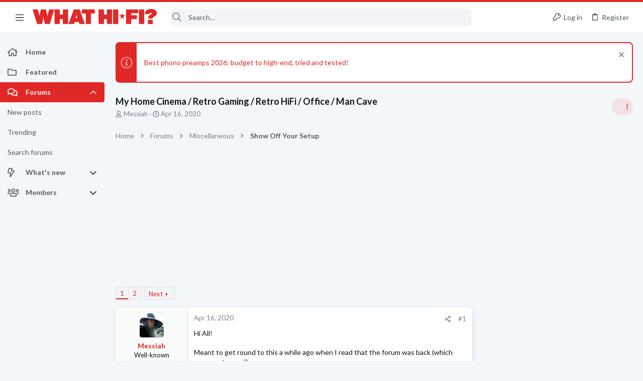

--- FILE ---
content_type: text/css; charset=utf-8
request_url: https://forums.whathifi.com/css.php?css=public%3Amessage.less&s=13&l=1&d=1756317732&k=0779902a158f7d866f147dc889dd01dad2ca4ac2
body_size: 6765
content:
@charset "UTF-8";

/********* public:message.less ********/
.button-text #icon-passkey-key,.button-text #icon-passkey-head,.button-text #icon-passkey-body{fill:#e02927 !important}.button.button--provider--passkey .button-text{gap:4px}.message+.message,.message.message--bordered{border-top:1px solid #e0e0e0}.message.is-mod-selected,.block--messages .message.is-mod-selected{background:#fceae9}.message.is-mod-selected .message-cell--user,.block--messages .message.is-mod-selected .message-cell--user,.message.is-mod-selected .message-cell--main,.block--messages .message.is-mod-selected .message-cell--main,.message.is-mod-selected .message-cell--vote,.block--messages .message.is-mod-selected .message-cell--vote{background:#fceae9}.message.is-mod-selected .message-userArrow:after,.block--messages .message.is-mod-selected .message-userArrow:after{border-right-color:#fceae9}.message-inner{display:flex}.message-inner+.message-inner{border-top:1px solid #e0e0e0}.message-cell{display:block;vertical-align:top;padding:12px}.message--quickReply .message-cell>.formRow:last-child>dd{padding-bottom:0}.message-cell.message-cell--closer{padding:12px}.message-cell.message-cell--closer.message-cell--user{flex:0 0 144px}.message--simple .message-cell.message-cell--closer.message-cell--user{flex:0 0 94px}.message-cell.message-cell--closer.message-cell--action{flex:0 0 64px}.message-cell.message-cell--user,.message-cell.message-cell--action{position:relative;background:#f9fafa;border-right:1px solid #e0e0e0;min-width:0}.message-cell.message-cell--vote{position:relative;background:#f9fafa;border-left:1px solid #e0e0e0;border-right:0;padding-top:0;padding-bottom:0;padding:0}.message--solution .message-cell.message-cell--vote{background:#e8fee7}.message--solution .message-cell.message-cell--vote .contentVote{color:#08910c}.message-cell.message-cell--vote .solutionIcon{margin-top:12px}.message-cell.message-cell--user{flex:0 0 144px}.message--simple .message-cell.message-cell--user{flex:0 0 94px}.message-cell.message-cell--action{flex:0 0 64px}.message-cell.message-cell--main{flex:1 1 auto;width:100%;min-width:0}.message-cell.message-cell--main.is-editing{padding:0}.message-cell.message-cell--main .block{margin:0}.message-cell.message-cell--main .block-container{margin:0;border:none}.message-cell.message-cell--alert{font-size:1.3rem;flex:1 1 auto;width:100%;min-width:0;color:#535b63;background:#fadad9}.message-cell.message-cell--alert a{color:#e02927}.message-cell.message-cell--extra{flex:0 0 180 + 2 * (12px);border-left:1px solid #e0e0e0;background:#f9fafa}.message-cell.message-cell--extra .formRow-explain{margin:12px 0 0;font-size:1.3rem;color:#76818d;font-size:80%}.message-cell.message-cell--extra .formRow-explain a{color:inherit;text-decoration:underline}.message-cell.message-cell--header,.message-cell.message-cell--solutionHeader{flex:1 1 auto;width:100%;min-width:0;padding:15px 15px;margin:0}.message-cell.message-cell--header{font-weight:400;text-decoration:none;font-size:1.5rem;color:#141618;background:transparent;border-bottom:1px solid #e0e0e0;border-bottom:none}.message-cell.message-cell--header a{color:inherit;text-decoration:none}.message-cell.message-cell--header a:hover{text-decoration:underline}.message-cell.message-cell--solutionHeader{color:#08910c;font-size:1.5rem;background:#e8fee7;border-left:2px solid #3df543}.message-main{height:100%;display:flex;flex-direction:column;width:100%;min-width:0}.has-browser-safari .uix_message--condensed .message-main{height:auto}.message-content{flex:1 1 auto;min-height:1px;max-width:100%}.message-footer{margin-top:auto}.message-expandWrapper{position:relative;overflow:hidden;-webkit-transition: -xf-height height ease;transition: -xf-height height ease}.message-expandWrapper .message-expandContent{max-height:250px;overflow:hidden}.message-expandWrapper .message-expandContent--small{max-height:160px}.message-expandWrapper.is-expandable .message-expandLink{display:block}.message-expandWrapper.is-expanded .message-expandContent{max-height:none}.message-expandWrapper.is-expanded .message-expandLink{display:none}.message-column{display:flex;flex-direction:column;align-items:center}.message-expandLink{display:none;position:absolute;top:60%;bottom:0;left:0;right:0;cursor:pointer;z-index:100;background:transparent;background:linear-gradient(to bottom, rgba(255,255,255,0) 0%, #fff 70%)}.message-expandLink:empty{cursor:auto;background:transparent;background:linear-gradient(to bottom, rgba(255,255,255,0) 0%, #fff 100%)}.message-expandLink a{position:absolute;bottom:12px;left:0;right:0;text-align:center;font-size:1.3rem;color:#e02927;text-decoration:none}.message-microdata{display:none}form.message--simple .message-cell--main{flex-direction:column;padding:15px}.message--quickReply .message-cell--main{flex-direction:column;padding:12px}@media (max-width:650px){.message:not(.message--forceColumns) .message-inner{display:block}.message:not(.message--forceColumns) .message-cell{display:block}.message:not(.message--forceColumns) .message-cell:before,.message:not(.message--forceColumns) .message-cell:after{content:" ";display:table}.message:not(.message--forceColumns) .message-cell:after{clear:both}.message:not(.message--forceColumns) .message-cell.message-cell--user{width:auto;border-right:none;border-bottom:1px solid #e0e0e0}.message:not(.message--forceColumns) .message-cell.message-cell--vote{width:auto;border-left:none;border-top:1px solid #e0e0e0}.message:not(.message--forceColumns) .message-cell.message-cell--vote .solutionIcon{margin-top:0}.message:not(.message--forceColumns) .message-cell.message-cell--extra{width:auto;border-left:none;border-top:1px solid #e0e0e0}.message:not(.message--forceColumns) .message-column{flex-direction:row;justify-content:space-evenly}.message--simple:not(.message--forceColumns) .message-cell.message-cell--user,.message--quickReply:not(.message--forceColumns) .message-cell.message-cell--user{display:none}}.message-userArrow{position:absolute;top:24px;right:-1px;border:12px solid transparent;border-left-width:0;border-right-color:#e0e0e0;display:none}.message-userArrow:after{position:absolute;top:-11px;right:-12px;content:"";border:11px solid transparent;border-left-width:0;border-right-color:#fff}.message-avatar{text-align:center}.message-avatar .avatar{vertical-align:bottom;max-width:120px;max-height:120px}.message-avatar-wrapper{position:relative;display:inline-block;vertical-align:bottom;margin-bottom:.5em}.message-avatar-wrapper .message-avatar-online{position:absolute;left:50%;margin-left:-.615em;bottom:-.5em;border-radius:50%;background:#fff;line-height:0;border:#fff solid 2px}.message-avatar-wrapper .message-avatar-online:before{content:"";height:1em;vertical-align:-0.125em;background-color:currentColor;width:.969em;mask:url('/styles/fa/regular/user-circle.svg?v=5.15.3') no-repeat center;-webkit-mask:url('/styles/fa/regular/user-circle.svg?v=5.15.3') no-repeat center;line-height:1;font-weight:bold;color:#7fb900;border-radius:50%;display:inline-block;mask-size:98%}.message-name{font-weight:700;font-size:inherit;text-align:center;margin:0}.message-userTitle{font-size:1.3rem;font-weight:normal;text-align:center;margin:0}.message-userBanner.userBanner{margin-top:3px}@media (min-width:650px){.message-userBanner.userBanner{display:block}}.message-userExtras{font-size:1.3rem}.message-userExtras dl.pairs dt:after{content:''}.message-userExtras .pairs{display:flex;align-items:center;margin-top:3px}.message-userExtras .pairs i{font-size:18px}.message-userExtras .pairs dd{min-width:0;max-width:100%;white-space:nowrap;overflow:hidden;text-overflow:ellipsis;text-align:left}.message--deleted .message-userDetails{display:none}.message--deleted .message-avatar .avatar{width:48px;height:48px;font-size:29px}@media (min-width:650px){.message-userDetails{text-align:center}}@media (max-width:650px){.uix_messagePostBitWrapper{display:flex;flex-grow:1;flex-direction:column;min-width:0;max-width:100%}.message:not(.message--forceColumns) .message-userArrow{top:auto;right:auto;bottom:-1px;left:24px;border:none;border:12px solid transparent;border-top-width:0;border-bottom-color:#e0e0e0}.message:not(.message--forceColumns) .message-userArrow:after{top:auto;right:auto;left:-11px;bottom:-12px;border:none;border:11px solid transparent;border-top-width:0;border-bottom-color:#fff}.message:not(.message--forceColumns).is-mod-selected .message-userArrow:after{border-color:transparent;border-bottom-color:#fceae9}.message:not(.message--forceColumns) .message-user{display:flex}.message:not(.message--forceColumns) .message-avatar{margin-bottom:0}.message:not(.message--forceColumns) .message-avatar .avatar{width:48px;height:48px;font-size:29px}.message:not(.message--forceColumns) .message-avatar .avatar+.message-avatar-online{left:auto;right:0}.message:not(.message--forceColumns) .message-userDetails{flex:1;min-width:0;padding-left:12px;width:100%}.message:not(.message--forceColumns) .message-userExtras{display:flex;flex-wrap:wrap;align-items:center;padding-left:12px;padding-top:4px}.message:not(.message--forceColumns) .message-userExtras .pairs{margin-right:12px;line-height:1.3}.message:not(.message--forceColumns) .message-name{text-align:left}.message:not(.message--forceColumns) .message-userTitle,.message:not(.message--forceColumns) .message-userBanner.userBanner{display:inline-block;text-align:left;margin:0}.message:not(.message--forceColumns) .message--deleted .message-userDetails{display:block}}.message-content{position:relative}.message-content .js-selectToQuoteEnd{height:0;font-size:0;overflow:hidden}.message--multiQuoteList .message-content{min-height:80px;max-height:120px;overflow:hidden}.message--multiQuoteList .message-content .message-body{pointer-events:none}.message-attribution{color:#76818d;font-size:1.3rem;border-bottom:1px solid #e0e0e0;padding-bottom:3px;border-width:0;border-style:solid;padding-bottom:12px;display:flex;align-items:center;justify-content:space-between}.message-attribution.message-attribution--plain{border-bottom:none;font-size:inherit}.message-attribution.message-attribution--split{display:flex;align-items:flex-end;flex-wrap:wrap;grid-gap:12px}.message-attribution.message-attribution--split .message-attribution-opposite{margin-left:auto}.message-attribution-main{float:left;margin-right:12px}.message-attribution-opposite{float:right}.message-attribution-opposite.message-attribution-opposite--list{display:flex;line-height:1;list-style:none;margin:0;padding:0}.message-attribution-opposite.message-attribution-opposite--list>li{margin-left:14px}.message-attribution-opposite.message-attribution-opposite--list>li:first-child{margin-left:0}.message-attribution-opposite a{color:inherit}.message-attribution-opposite a:hover{text-decoration:none;color:#9a1816}.message-attribution-gadget{display:inline-block;margin:-3px -7px;padding:3px 7px}.message-attribution-source{font-size:1.3rem;margin-bottom:4px}.message-attribution-user{font-weight:700}.message-attribution-user .avatar{display:none}.message-attribution-user .attribution{display:inline;font-size:inherit;font-weight:inherit;margin:0}.message-newIndicator,a.message-newIndicator{font-size:90%;color:#fff;background:#e02927;border-radius:4px;padding-top:1px;padding-right:4px;padding-bottom:1px;padding-left:4px;white-space:nowrap}a.message-newIndicator:hover{color:#fff}.message-minorHighlight{font-size:1.3rem;color:#141618;padding-left:12px;padding-right:12px}.message-fields{margin:12px 0;padding:12px;padding-top:0;margin:0}.message--simple .message-fields{margin-top:12px;margin-bottom:12px}.message-fields:last-child{margin-bottom:0}.message-fields dt,.message-fields dd{vertical-align:top}.message-fields .pairs dd{display:inline-block}.message-body{margin:12px 0;font-family:Lato,-apple-system,BlinkMacSystemFont,'Segoe UI','Oxygen','Ubuntu','Cantarell','Fira Sans','Droid Sans','Helvetica Neue',sans-serif;padding-bottom:12px;margin:0}.message-body:before,.message-body:after{content:" ";display:table}.message-body:after{clear:both}.message--simple .message-body{margin-bottom:12px}.message-body:last-child{margin-bottom:0}.message-body .message-title{font-size:1.5rem;font-weight:400;margin:0 0 12px 0;padding:0}.message-attachments{margin:.5em 0;background:#f3f4f5;padding:12px;margin-top:0;margin-bottom:12px}.message-attachments-list{list-style:none;margin:0;padding:0}.message-lastEdit{margin-top:.5em;color:#76818d;font-size:1.2rem;text-align:right;padding:0 12px 12px}.message-signature{margin-top:12px;font-size:1.3rem;color:#76818d;border-top:1px solid #e0e0e0;padding-top:12px;padding-bottom:12px;margin-top:0}.message-actionBar .actionBar-set{font-size:1.3rem}.message .likesBar{margin-top:12px;padding:12px;background:none;border-width:0;border-style:solid;padding:0;padding-bottom:12px;margin:0}.message .reactionsBar{margin-top:12px;padding:12px;background:none;border-width:0;border-style:solid;padding:0;padding-bottom:12px;margin:0}.message-historyTarget{margin-top:12px}.message-gradient{position:absolute;bottom:0;left:0;right:0;height:60px;background:#fff;background:linear-gradient(to bottom, rgba(255,255,255,0) 0%, #fff 90%)}.message-responses{margin-top:12px;font-size:1.3rem}.message-responses .editorPlaceholder .input{font-size:inherit}.message-responseRow{margin-top:-1px;background:#f9fafa;border:1px solid #e0e0e0;padding:12px}.message-responseRow.message-responseRow--likes,.message-responseRow.message-responseRow--reactions{display:none;opacity:0;-webkit-transition: all .2s ease, -xf-opacity .2s ease;transition: all .2s ease, -xf-opacity .2s ease;overflow-y:hidden;height:0;-webkit-transition-property:all,-xf-height;transition-property:all,-xf-height;align-items:center}.message-responseRow.message-responseRow--likes.is-active,.message-responseRow.message-responseRow--reactions.is-active{display:flex;opacity:1}.message-responseRow.message-responseRow--likes.is-transitioning,.message-responseRow.message-responseRow--reactions.is-transitioning{display:flex}.message-responseRow.message-responseRow--likes.is-active,.message-responseRow.message-responseRow--reactions.is-active{height:auto;overflow-y:visible}.message-responseRow.message-responseRow--likes.is-transitioning,.message-responseRow.message-responseRow--reactions.is-transitioning{overflow-y:hidden}@media (max-width:650px){.message:not(.message--forceColumns) .message-attribution-user .avatar{display:inline-flex;width:1.96rem;height:1.96rem;font-size:1rem}.message:not(.message--forceColumns) .message-content{min-height:1px}}@media (max-width:480px){.message-signature{display:none}}.message-menuGroup{display:inline-block}.message-menuTrigger{display:inline-block}.message-menuTrigger:after{display:inline-block;content:"";height:1em;vertical-align:-0.125em;background-color:currentColor;width:1.2em;mask:url('/styles/fa/solid/caret-down.svg?v=5.15.3') no-repeat center;-webkit-mask:url('/styles/fa/solid/caret-down.svg?v=5.15.3') no-repeat center;text-align:right}.message-menuTrigger:hover:after{color:black}.message-menu-section--editDelete .menu-linkRow{font-weight:700;font-size:1.4rem}.message-menu-link--delete i:after{display:inline-block;content:"";height:1em;vertical-align:-0.125em;background-color:currentColor;width:1.28571429em;mask:url('/styles/fa/regular/trash-alt.svg?v=5.15.3') no-repeat center;-webkit-mask:url('/styles/fa/regular/trash-alt.svg?v=5.15.3') no-repeat center}.message-menu-link--edit i:after{display:inline-block;content:"";height:1em;vertical-align:-0.125em;background-color:currentColor;width:1.28571429em;mask:url('/styles/fa/regular/edit.svg?v=5.15.3') no-repeat center;-webkit-mask:url('/styles/fa/regular/edit.svg?v=5.15.3') no-repeat center}.message-menu-link--report i:after{display:inline-block;content:"";height:1em;vertical-align:-0.125em;background-color:currentColor;width:1.28571429em;mask:url('/styles/fa/regular/frown.svg?v=5.15.3') no-repeat center;-webkit-mask:url('/styles/fa/regular/frown.svg?v=5.15.3') no-repeat center}.message-menu-link--warn i:after{display:inline-block;content:"";height:1em;vertical-align:-0.125em;background-color:currentColor;width:1.28571429em;mask:url('/styles/fa/regular/exclamation-triangle.svg?v=5.15.3') no-repeat center;-webkit-mask:url('/styles/fa/regular/exclamation-triangle.svg?v=5.15.3') no-repeat center}.message-menu-link--spam i:after{display:inline-block;content:"";height:1em;vertical-align:-0.125em;background-color:currentColor;width:1.28571429em;mask:url('/styles/fa/regular/ban.svg?v=5.15.3') no-repeat center;-webkit-mask:url('/styles/fa/regular/ban.svg?v=5.15.3') no-repeat center}.message-menu-link--ip i:after{display:inline-block;content:"";height:1em;vertical-align:-0.125em;background-color:currentColor;width:1.28571429em;mask:url('/styles/fa/regular/sitemap.svg?v=5.15.3') no-repeat center;-webkit-mask:url('/styles/fa/regular/sitemap.svg?v=5.15.3') no-repeat center}.message-menu-link--history i:after{display:inline-block;content:"";height:1em;vertical-align:-0.125em;background-color:currentColor;width:1.28571429em;mask:url('/styles/fa/regular/history.svg?v=5.15.3') no-repeat center;-webkit-mask:url('/styles/fa/regular/history.svg?v=5.15.3') no-repeat center}.message-menu-link--follow i:after{display:inline-block;content:"";height:1em;vertical-align:-0.125em;background-color:currentColor;width:1.28571429em;mask:url('/styles/fa/regular/user-plus.svg?v=5.15.3') no-repeat center;-webkit-mask:url('/styles/fa/regular/user-plus.svg?v=5.15.3') no-repeat center}.message-menu-link--ignore i:after{display:inline-block;content:"";height:1em;vertical-align:-0.125em;background-color:currentColor;width:1.28571429em;mask:url('/styles/fa/regular/user-times.svg?v=5.15.3') no-repeat center;-webkit-mask:url('/styles/fa/regular/user-times.svg?v=5.15.3') no-repeat center}.message-menu-link--share i:after{display:inline-block;content:"";height:1em;vertical-align:-0.125em;background-color:currentColor;width:1.28571429em;mask:url('/styles/fa/regular/share-alt.svg?v=5.15.3') no-repeat center;-webkit-mask:url('/styles/fa/regular/share-alt.svg?v=5.15.3') no-repeat center}.message-articleUserInfo{background:#f9fafa;border-top:1px solid #e0e0e0}.message-articleUserInfo:last-child{border-bottom-left-radius:7px;border-bottom-right-radius:7px}.message-articleUserInfo .contentRow-figure{width:120px;text-align:center}.message-articleUserInfo .contentRow-main{padding-left:24px;text-align:left}@media (max-width:650px){.message-articleUserInfo .contentRow-figure{width:auto}.message-articleUserInfo .contentRow-main{padding-left:15px}}.message-articleWrittenBy{color:#76818d;font-size:1.3rem}.message-articleUserName{font-weight:700;font-size:1.7rem;margin:0;display:inline}.message-articleUserBlurb,.message-articleUserBlurb div{font-size:1.3rem;display:inline}.message-articleUserAbout{font-size:1.3rem;margin:.5em 0}.message-articleUserBanners .userBanner{margin-bottom:3px}.message-articleUserStats{font-size:1.3rem;color:#76818d}@media (max-width:480px){.message-articleUserStats{display:none}}.comment-inner{display:table;table-layout:fixed;width:100%}.comment-avatar{display:table-cell;width:24px;vertical-align:top}.comment-avatar .avatar,.comment-avatar img{vertical-align:bottom}.comment-main{display:table-cell;padding-left:12px;vertical-align:top}.comment-contentWrapper{margin-bottom:12px}.message-responses .comment-actionBar.actionBar{padding:0}.message-responses .comment-actionBar .actionBar-set.actionBar-set--internal{padding:0}.comment-user{font-weight:700}.comment-body{display:inline}.comment-note{color:#76818d;font-size:1.2rem}.comment-input{display:block;height:2.34em;margin-bottom:12px}.comment-actionBar .actionBar-set{color:#76818d}.comment-likes,.comment-reactions{display:none;opacity:0;-webkit-transition: all .2s ease, -xf-opacity .2s ease;transition: all .2s ease, -xf-opacity .2s ease;overflow-y:hidden;height:0;-webkit-transition-property:all,-xf-height;transition-property:all,-xf-height;margin-top:12px;font-size:1.3rem;align-items:center}.comment-likes.is-active,.comment-reactions.is-active{display:flex;opacity:1}.comment-likes.is-transitioning,.comment-reactions.is-transitioning{display:flex}.comment-likes.is-active,.comment-reactions.is-active{height:auto;overflow-y:visible}.comment-likes.is-transitioning,.comment-reactions.is-transitioning{overflow-y:hidden}.actionBar{padding:12px;margin:-12px;margin-top:0}.actionBar:before,.actionBar:after{content:" ";display:table}.actionBar:after{clear:both}.actionBar-set.actionBar-set--internal{float:left;margin-left:-3px}.actionBar-set.actionBar-set--internal>.actionBar-action:first-child{margin-left:0}.actionBar-set.actionBar-set--external{float:right;margin-right:-3px}.actionBar-set.actionBar-set--external>.actionBar-action:last-child{margin-right:0}.formSubmitRow.formSubmitRow--messageQr .formSubmitRow-controls{text-align:center;padding-left:0;padding-right:0;margin-left:12px;margin-right:12px}@media (max-width:540px){.formSubmitRow.formSubmitRow--messageQr .formSubmitRow-controls{text-align:right}}.menu .formSubmitRow.formSubmitRow--messageQr .formSubmitRow-controls{text-align:right}.comment-content .messageNotice,.messageNotice{margin:12px 0;padding:12px 12px;color:#535b63;background:#fadad9;font-size:1.3rem;border-left:2px solid #e02927;background:#f3f4f5;margin-top:0}.comment-content .messageNotice.messageNotice--deleted,.messageNotice.messageNotice--deleted{border-left:2px solid #f53d43;border-left-width:1px;background:#fee7e8;color:#91080c}.comment-content .messageNotice.messageNotice--deleted a,.messageNotice.messageNotice--deleted a{color:inherit !important;text-decoration:underline !important}.comment-content .messageNotice.messageNotice--deleted:before,.messageNotice.messageNotice--deleted:before,.comment-content .messageNotice.messageNotice--deleted a,.messageNotice.messageNotice--deleted a{color:inherit}.comment-content .messageNotice.messageNotice--nested,.messageNotice.messageNotice--nested{border-left-width:1px}.comment-content .messageNotice:not(.messageNotice--highlighted) a,.messageNotice:not(.messageNotice--highlighted) a,.comment-content .messageNotice:not(.messageNotice--highlighted) a:hover,.messageNotice:not(.messageNotice--highlighted) a:hover{color:#e02927}.comment-content .messageNotice:before,.messageNotice:before{display:inline-block;padding-right:.2em;font-size:125%;color:#e02927;vertical-align:middle;font-size:15px !important}.comment-content .messageNotice.messageNotice--highlighted,.messageNotice.messageNotice--highlighted{color:#141618;background:#f3f4f5;border-left-color:#e02927}.comment-content .messageNotice.messageNotice--highlighted:before,.messageNotice.messageNotice--highlighted:before{color:#141618}.comment-content .messageNotice.messageNotice--deleted:before,.messageNotice.messageNotice--deleted:before{display:inline-block;content:"";height:1em;vertical-align:-0.125em;background-color:currentColor;width:1.28571429em;mask:url('/styles/fa/regular/trash-alt.svg?v=5.15.3') no-repeat center;-webkit-mask:url('/styles/fa/regular/trash-alt.svg?v=5.15.3') no-repeat center}.comment-content .messageNotice.messageNotice--moderated:before,.messageNotice.messageNotice--moderated:before{display:inline-block;content:"";height:1em;vertical-align:-0.125em;background-color:currentColor;width:1.28571429em;mask:url('/styles/fa/regular/shield.svg?v=5.15.3') no-repeat center;-webkit-mask:url('/styles/fa/regular/shield.svg?v=5.15.3') no-repeat center}.comment-content .messageNotice.messageNotice--warning:before,.messageNotice.messageNotice--warning:before{display:inline-block;content:"";height:1em;vertical-align:-0.125em;background-color:currentColor;width:1.28571429em;mask:url('/styles/fa/regular/exclamation-triangle.svg?v=5.15.3') no-repeat center;-webkit-mask:url('/styles/fa/regular/exclamation-triangle.svg?v=5.15.3') no-repeat center}.comment-content .messageNotice.messageNotice--ignored:before,.messageNotice.messageNotice--ignored:before{display:inline-block;content:"";height:1em;vertical-align:-0.125em;background-color:currentColor;width:1.28571429em;mask:url('/styles/fa/regular/microphone-slash.svg?v=5.15.3') no-repeat center;-webkit-mask:url('/styles/fa/regular/microphone-slash.svg?v=5.15.3') no-repeat center}@media (min-width:900px){.block:not(.block--messages) .block-container:not(.block-container--noStripRadius)>.block-body:first-child>.message:first-child .message-inner:first-of-type .message-cell:first-child,.block:not(.block--messages) .block-topRadiusContent.message .message-inner:first-of-type .message-cell:first-child,.block:not(.block--messages) .block-topRadiusContent>.message:first-child .message-inner:first-of-type .message-cell:first-child{border-top-left-radius:7px}.block:not(.block--messages) .block-container:not(.block-container--noStripRadius)>.block-body:first-child>.message:first-child .message-inner:first-of-type .message-cell:last-child,.block:not(.block--messages) .block-topRadiusContent.message .message-inner:first-of-type .message-cell:last-child,.block:not(.block--messages) .block-topRadiusContent>.message:first-child .message-inner:first-of-type .message-cell:last-child{border-top-right-radius:7px}.block:not(.block--messages) .block-container:not(.block-container--noStripRadius)>.block-body:last-child>.message:last-child .message-inner:last-of-type .message-cell:first-child,.block:not(.block--messages) .block-bottomRadiusContent.message .message-inner:last-of-type .message-cell:first-child,.block:not(.block--messages) .block-bottomRadiusContent>.message:last-child .message-inner:last-of-type .message-cell:first-child{border-bottom-left-radius:7px}.block:not(.block--messages) .block-container:not(.block-container--noStripRadius)>.block-body:last-child>.message:last-child .message-inner:last-of-type .message-cell:last-child,.block:not(.block--messages) .block-bottomRadiusContent.message .message-inner:last-of-type .message-cell:last-child,.block:not(.block--messages) .block-bottomRadiusContent>.message:last-child .message-inner:last-of-type .message-cell:last-child{border-bottom-right-radius:7px}}.block--messages .block-container,.js-quickReply .block-container{background:none;border:none;box-shadow:none;border-radius:0;overflow:visible;padding:0}.block--messages.block .message,.js-quickReply.block .message,.block--messages .block-row,.js-quickReply .block-row{color:#141618;background:#fff;border-width:0;border-style:solid;border-top-color:#e0e0e0;border-right-color:#e0e0e0;border-bottom-color:#e0e0e0;border-left-color:#e0e0e0;border-radius:8px;box-shadow:0 4px 8px 0 rgba(107,119,128,0.12),2px 0 8px rgba(107,119,128,0.08);border:none}.block--messages.block .message+.message,.js-quickReply.block .message+.message,.block--messages .block-row+.message,.js-quickReply .block-row+.message,.block--messages.block .message+.block-row,.js-quickReply.block .message+.block-row,.block--messages .block-row+.block-row,.js-quickReply .block-row+.block-row{margin-top:15px}.block--messages .block-filterBar,.js-quickReply .block-filterBar{border-width:0;border-style:solid;border-top-color:#e0e0e0;border-right-color:#e0e0e0;border-bottom-color:#e0e0e0;border-left-color:#e0e0e0;border-radius:8px;margin-bottom:15px}.block--messages .message-spacer+.message,.js-quickReply .message-spacer+.message,.block--messages .message-spacer+.block-row,.js-quickReply .message-spacer+.block-row{margin-top:15px}.block--messages .message-inner .message-cell,.js-quickReply .message-inner .message-cell{border-radius:0}.block--messages .message-inner:first-of-type .message-cell:first-child,.js-quickReply .message-inner:first-of-type .message-cell:first-child{border-top-left-radius:7px}.block--messages .message-inner:first-of-type .message-cell:last-child,.js-quickReply .message-inner:first-of-type .message-cell:last-child{border-top-right-radius:7px}.block--messages .message-inner:last-of-type .message-cell:first-child,.js-quickReply .message-inner:last-of-type .message-cell:first-child{border-bottom-left-radius:7px}.block--messages .message-inner:last-of-type .message-cell:last-child,.js-quickReply .message-inner:last-of-type .message-cell:last-child{border-bottom-right-radius:7px}@media (max-width:650px){.block--messages .message-inner .message-cell,.js-quickReply .message-inner .message-cell{border-radius:0}.block--messages .message-inner:first-of-type .message-cell:first-child,.js-quickReply .message-inner:first-of-type .message-cell:first-child{border-top-left-radius:7px;border-top-right-radius:7px}.block--messages .message-inner:last-of-type .message-cell:last-child,.js-quickReply .message-inner:last-of-type .message-cell:last-child{border-bottom-left-radius:7px;border-bottom-right-radius:7px}.block--messages .message--simple .message-cell--user+.message-cell,.js-quickReply .message--simple .message-cell--user+.message-cell{border-radius:0;border-top-left-radius:7px;border-top-right-radius:7px}}@media (max-width:900px){.block--messages .message,.js-quickReply .message,.block--messages.block .message,.js-quickReply.block .message,.block--messages .block-row,.js-quickReply .block-row,.block--messages .block-filterBar,.js-quickReply .block-filterBar{border-left:none;border-right:none;border-radius:0}.block--messages .message .message-inner .message-cell,.js-quickReply .message .message-inner .message-cell{border-radius:0}.block--messages .message .message-inner .message-cell:first-child,.js-quickReply .message .message-inner .message-cell:first-child,.block--messages .message .message-inner .message-cell:last-child,.js-quickReply .message .message-inner .message-cell:last-child{border-radius:0}.block--messages .message--simple .message-cell--user+.message-cell,.js-quickReply .message--simple .message-cell--user+.message-cell{border-radius:0}}.message--article.is-moderated{background:#f3f4f5}.message--article.is-deleted{opacity:.65}.message--articlePreview{display:flex;flex-direction:column;min-width:0;margin-bottom:15px;overflow:hidden}.message--articlePreview:last-child{margin-bottom:0}.message--articlePreview .articlePreview-main{display:flex;flex-direction:column;flex:1 1 auto}.message--articlePreview .articlePreview-image{flex:0 0 auto;width:100%;max-width:750px;background:center / cover #f9fafa no-repeat;text-decoration:none}.message--articlePreview .articlePreview-image>img{display:block;width:100%;aspect-ratio:4 / 3;object-fit:cover}.message--articlePreview .articlePreview-image+.articlePreview-text .bbImageWrapper,.message--articlePreview .articlePreview-image+.articlePreview-text .bbImage{display:none}.message--articlePreview .articlePreview-text{flex:1 1 auto;display:flex;min-width:0;flex-direction:column;padding:12px}.message--articlePreview .articlePreview-text .bbWrapper{position:relative;max-height:11.2em;overflow:hidden}.message--articlePreview .articlePreview-text .bbWrapper:after{content:'';position:absolute;bottom:0;right:0;text-align:right;width:75%;height:1.4em;background:linear-gradient(to right, rgba(255,255,255,0), #fff)}.message--articlePreview .articlePreview-title{margin:0;font-size:1.5rem}.message--articlePreview .articlePreview-content{flex:1 1 auto}.message--articlePreview .articlePreview-links{text-align:right;padding-top:15px}.message--articlePreview .articlePreview-statuses{float:left;display:flex;list-style:none;margin:0;padding:0}.message--articlePreview .articlePreview-statuses>li{margin-right:8px}.message--articlePreview .articlePreview-statuses .message-newIndicator{font-size:1.3rem}.message--articlePreview .articlePreview-footer{padding:0 15px}.message--articlePreview .articlePreview-meta{display:flex;align-items:center;border-top:solid 1px #e0e0e0;padding:15px 0;color:#76818d;font-size:1.3rem}.message--articlePreview .articlePreview-meta>li{margin-right:15px}.message--articlePreview .articlePreview-meta>li:last-child{margin-right:0}.message--articlePreview .articlePreview-replies{white-space:nowrap}.message--articlePreview .articlePreview-by,.message--articlePreview .articlePreview-repliesLabel{display:none}.block--articles.block--messages.block--expanded .article-title{margin:0 0 5px;font-size:2rem;font-weight:400}.block--articles.block--messages.block--expanded .message-snippet-link{margin-top:.5em;text-align:center}.block--articles.block--messages.block--expanded .message+.message{margin-top:24px}@supports (display: grid){@media (min-width:650px){.block--previews .block-body{display:grid;gap:15px;grid-template-rows:auto;grid-template-columns:repeat(2, 1fr);grid-template-areas:"a a"}.block--previews .block-body>.message:first-of-type:last-of-type{grid-area:a}.block--previews .block-body>.message--articlePreview{margin-bottom:0}.block--previews .block-body>.message--articlePreview:nth-of-type(-n+5) .articlePreview-title{font-size:1.7rem}.block--previews .block-body>.message--articlePreview:nth-of-type(-n+5) .articlePreview-image{max-width:none}.block--previews .block-body>.message--articlePreview:nth-of-type(-n+5) .articlePreview-image>img{aspect-ratio:5 / 3}.block--previews .block-body>.message--articlePreview:nth-of-type(-n+5) .articlePreview-meta .articlePreview-by{display:block}.block--previews .block-body>.message--articlePreview:first-of-type{grid-area:a}.block--previews .block-body>.message--articlePreview:first-of-type .articlePreview-title{font-size:2rem}.block--previews .block-body>.message--articlePreview:first-of-type .articlePreview-meta{border-top:none}.block--previews .block-body>.message--articlePreview:first-of-type .articlePreview-main{flex-direction:row-reverse}.block--previews .block-body>.message--articlePreview:first-of-type .articlePreview-image{width:50%;height:100%}.block--previews .block-body>.message--articlePreview:first-of-type .articlePreview-image>img{height:100%}}@media (min-width:900px){.p-body-main:not(.p-body-main--withSidebar) .block--previews .block-body{grid-template-columns:repeat(4, 1fr);grid-template-areas:"a a a a" "b_1 b_1 b_2 b_2" "b_3 b_3 b_4 b_4"}.p-body-main:not(.p-body-main--withSidebar) .block--previews .block-body>.message:first-of-type:last-of-type{grid-area:a}.p-body-main:not(.p-body-main--withSidebar) .block--previews .block-body>.message--articlePreview:nth-of-type(1){grid-area:a}.p-body-main:not(.p-body-main--withSidebar) .block--previews .block-body>.message--articlePreview:nth-of-type(2){grid-area:b_1}.p-body-main:not(.p-body-main--withSidebar) .block--previews .block-body>.message--articlePreview:nth-of-type(3){grid-area:b_2}.p-body-main:not(.p-body-main--withSidebar) .block--previews .block-body>.message--articlePreview:nth-of-type(4){grid-area:b_3}.p-body-main:not(.p-body-main--withSidebar) .block--previews .block-body>.message--articlePreview:nth-of-type(5){grid-area:b_4}}@media (min-width:1200px){.p-body-main--withSidebar .block--previews .block-body{grid-template-columns:repeat(4, 1fr);grid-template-areas:"a a a a" "b_1 b_1 b_2 b_2" "b_3 b_3 b_4 b_4"}.p-body-main--withSidebar .block--previews .block-body>.message:first-of-type:last-of-type{grid-area:a}.p-body-main--withSidebar .block--previews .block-body>.message--articlePreview:nth-of-type(1){grid-area:a}.p-body-main--withSidebar .block--previews .block-body>.message--articlePreview:nth-of-type(2){grid-area:b_1}.p-body-main--withSidebar .block--previews .block-body>.message--articlePreview:nth-of-type(3){grid-area:b_2}.p-body-main--withSidebar .block--previews .block-body>.message--articlePreview:nth-of-type(4){grid-area:b_3}.p-body-main--withSidebar .block--previews .block-body>.message--articlePreview:nth-of-type(5){grid-area:b_4}}}